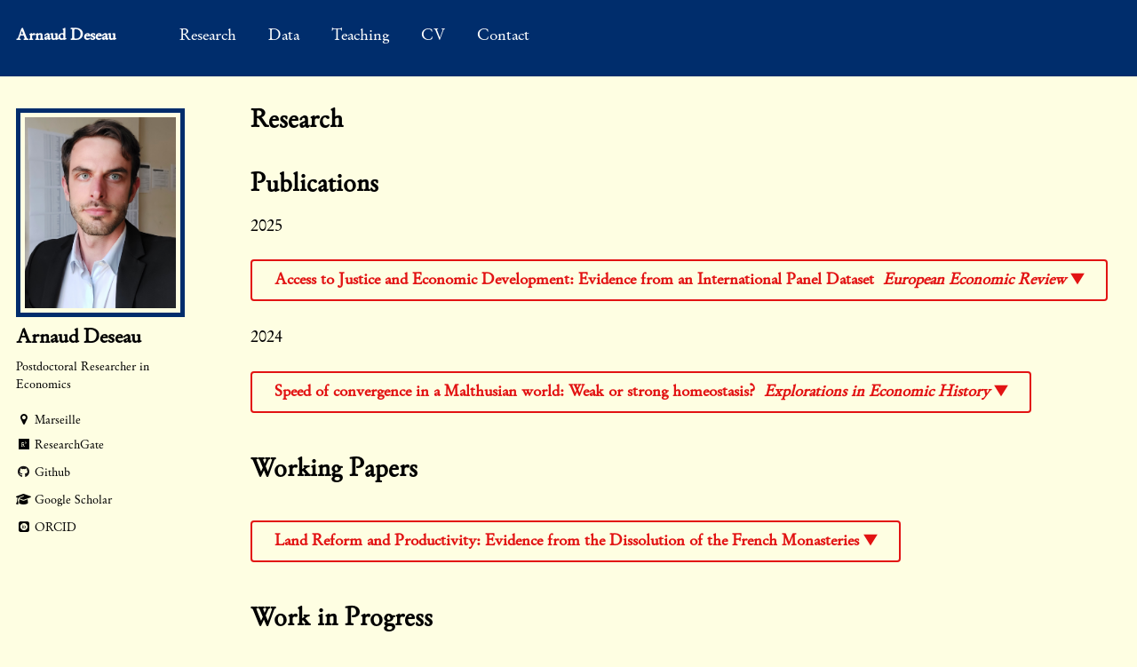

--- FILE ---
content_type: text/html; charset=utf-8
request_url: https://arnauddeseau.github.io/research/
body_size: 6918
content:
<!doctype html><html lang="en" class="no-js"><head><meta name="google-site-verification" content="mgmzDndxCU53pEUr2i9FyH1hOAMu-Ht4A8aNEFZmZsA" /><meta charset="utf-8"> <!-- begin SEO --><title>Research - Arnaud Deseau</title><meta property="og:locale" content="en-US"><meta property="og:site_name" content="Arnaud Deseau"><meta property="og:title" content="Research"><link rel="canonical" href="https://arnauddeseau.github.io/research/"><meta property="og:url" content="https://arnauddeseau.github.io/research/"> <script type="application/ld+json"> { "@context" : "http://schema.org", "@type" : "Person", "name" : "Arnaud Deseau", "url" : "https://arnauddeseau.github.io", "sameAs" : null } </script> <!-- end SEO --><link href="https://arnauddeseau.github.io/feed.xml" type="application/atom+xml" rel="alternate" title="Arnaud Deseau Feed"> <!-- http://t.co/dKP3o1e --><meta name="HandheldFriendly" content="True"><meta name="MobileOptimized" content="320"><meta name="viewport" content="width=device-width, initial-scale=1.0"> <script> document.documentElement.className = document.documentElement.className.replace(/\bno-js\b/g, '') + ' js '; </script> <!-- For all browsers --><link rel="stylesheet" href="https://arnauddeseau.github.io/assets/css/main.css"><meta http-equiv="cleartype" content="on"> <!-- start custom head snippets --><link rel="apple-touch-icon" sizes="57x57" href="https://arnauddeseau.github.io/images/apple-touch-icon-57x57.png?v=M44lzPylqQ"><link rel="apple-touch-icon" sizes="60x60" href="https://arnauddeseau.github.io/images/apple-touch-icon-60x60.png?v=M44lzPylqQ"><link rel="apple-touch-icon" sizes="72x72" href="https://arnauddeseau.github.io/images/apple-touch-icon-72x72.png?v=M44lzPylqQ"><link rel="apple-touch-icon" sizes="76x76" href="https://arnauddeseau.github.io/images/apple-touch-icon-76x76.png?v=M44lzPylqQ"><link rel="apple-touch-icon" sizes="114x114" href="https://arnauddeseau.github.io/images/apple-touch-icon-114x114.png?v=M44lzPylqQ"><link rel="apple-touch-icon" sizes="120x120" href="https://arnauddeseau.github.io/images/apple-touch-icon-120x120.png?v=M44lzPylqQ"><link rel="apple-touch-icon" sizes="144x144" href="https://arnauddeseau.github.io/images/apple-touch-icon-144x144.png?v=M44lzPylqQ"><link rel="apple-touch-icon" sizes="152x152" href="https://arnauddeseau.github.io/images/apple-touch-icon-152x152.png?v=M44lzPylqQ"><link rel="apple-touch-icon" sizes="180x180" href="https://arnauddeseau.github.io/images/apple-touch-icon-180x180.png?v=M44lzPylqQ"><link rel="icon" type="image/png" href="https://arnauddeseau.github.io/images/favicon-32x32.png?v=M44lzPylqQ" sizes="32x32"><link rel="icon" type="image/png" href="https://arnauddeseau.github.io/images/android-chrome-192x192.png?v=M44lzPylqQ" sizes="192x192"><link rel="icon" type="image/png" href="https://arnauddeseau.github.io/images/favicon-96x96.png?v=M44lzPylqQ" sizes="96x96"><link rel="icon" type="image/png" href="https://arnauddeseau.github.io/images/favicon-16x16.png?v=M44lzPylqQ" sizes="16x16"><link rel="manifest" href="https://arnauddeseau.github.io/images/manifest.json?v=M44lzPylqQ"><link rel="mask-icon" href="https://arnauddeseau.github.io/images/safari-pinned-tab.svg?v=M44lzPylqQ" color="#000000"><link rel="shortcut icon" href="/images/favicon.ico?v=M44lzPylqQ"><meta name="msapplication-TileColor" content="#000000"><meta name="msapplication-TileImage" content="https://arnauddeseau.github.io/images/mstile-144x144.png?v=M44lzPylqQ"><meta name="msapplication-config" content="https://arnauddeseau.github.io/images/browserconfig.xml?v=M44lzPylqQ"><meta name="theme-color" content="#ffffff"><link rel="stylesheet" href="https://arnauddeseau.github.io/assets/css/academicons.css"/> <script type="text/x-mathjax-config"> MathJax.Hub.Config({ TeX: { equationNumbers: { autoNumber: "all" } } }); </script> <script type="text/x-mathjax-config"> MathJax.Hub.Config({ tex2jax: { inlineMath: [ ['$','$'], ["\\(","\\)"] ], processEscapes: true } }); </script> <script src='https://cdnjs.cloudflare.com/ajax/libs/mathjax/2.7.4/latest.js?config=TeX-MML-AM_CHTML' async></script> <!-- end custom head snippets --></head><body> <!--[if lt IE 9]><div class="notice--danger align-center" style="margin: 0;">You are using an <strong>outdated</strong> browser. Please <a href="http://browsehappy.com/">upgrade your browser</a> to improve your experience.</div><![endif]--><div class="masthead"><div class="masthead__inner-wrap"><div class="masthead__menu"><nav id="site-nav" class="greedy-nav"> <button><div class="navicon"></div></button><ul class="visible-links"><li class="masthead__menu-item masthead__menu-item--lg"><a href="https://arnauddeseau.github.io/">Arnaud Deseau</a></li><li class="masthead__menu-item"><a href="https://arnauddeseau.github.io/research/">Research</a></li><li class="masthead__menu-item"><a href="https://arnauddeseau.github.io/data/">Data</a></li><li class="masthead__menu-item"><a href="https://arnauddeseau.github.io/teaching/">Teaching</a></li><li class="masthead__menu-item"><a href="https://arnauddeseau.github.io/cv/">CV</a></li><li class="masthead__menu-item"><a href="https://arnauddeseau.github.io/contact/">Contact</a></li></ul><ul class="hidden-links hidden"></ul></nav></div></div></div><div id="main" role="main"><div class="sidebar sticky"><div itemscope itemtype="http://schema.org/Person"><div class="author__avatar"> <img src="https://arnauddeseau.github.io/images/academia3.jpeg" class="author__avatar" alt="Arnaud Deseau"></div><div class="author__content"><h3 class="author__name">Arnaud Deseau</h3><p class="author__bio">Postdoctoral Researcher in Economics</p></div><div class="author__urls-wrapper"> <button class="btn btn--inverse">Follow</button><ul class="author__urls social-icons"><li><i class="fa fa-fw fa-map-marker" aria-hidden="true"></i> Marseille</li><li><a href="https://www.researchgate.net/profile/Arnaud-Deseau-2"><i class="fab fa-fw fa-researchgate" aria-hidden="true"></i> ResearchGate</a></li><li><a href="https://github.com/arnauddeseau"><i class="fab fa-fw fa-github" aria-hidden="true"></i> Github</a></li><li><a href="https://scholar.google.com/citations?user=q9psw3AAAAAJ&hl=fr"><i class="fas fa-fw fa-graduation-cap"></i> Google Scholar</a></li><li><a href="https://orcid.org/0000-0002-1671-9517"><i class="ai ai-orcid-square ai-fw"></i> ORCID</a></li></ul></div></div></div><div class="archive"><h1 class="page__title">Research</h1><!DOCTYPE html><html><head> <!-- jQuery Script --> <script src="https://code.jquery.com/jquery-3.6.0.min.js"></script> <!-- Latest Font Awesome Version (Without Integrity Check) --><link rel="stylesheet" href="https://cdnjs.cloudflare.com/ajax/libs/font-awesome/6.6.0/css/all.min.css"><style> /* Container for dropdown and button */ .dropdown-container { margin-bottom: 10px; } /* Hidden state of the dropdown content */ .dropdown-content { max-height: 0; overflow: hidden; transition: max-height 0.5s ease-out; display: flex; align-items: stretch; /* Ensures sections expand to the same height */ width: 100%; } /* Active state of the dropdown content */ .dropdown-content.active { max-height: 1000px; /* Adjust as needed */ transition: max-height 1s ease-in; } /* Left and right sections inside dropdown */ .left-section, .right-section { width: 50%; padding: 10px; box-sizing: border-box; } /* Left section styling */ .left-section { display: flex; justify-content: center; align-items: center; } /* Paragraph styling with border */ .text-paragraph { width: 100%; border: 2px solid #e21313; /* Red border */ padding: 15px; box-sizing: border-box; text-align: justify !important ; font-size: 1rem; height: 100%; /* Expands to match image height */ text-align: left; } /* Right section styling for image */ .right-section img { width: 100%; /* Ensures image fills the right section horizontally */ max-height: 100%; /* Full height of the container */ object-fit: cover; /* Ensures the image fills the area proportionally */ border-radius: 4px; /* Optional: rounded corners */ } /* Styles for the button */ .myBtnMain { color: #e21313; text-decoration: none !important; font-weight: bold; padding: 10px 25px; display: inline-flex; align-items: center; box-sizing: border-box; transition: all 0.2s ease-in-out; outline: none; background-color: #fefee2; border: 2px solid #e21313; border-radius: 4px; font-family: inherit; margin-bottom: 10px; cursor: pointer; white-space: nowrap; /* Prevent text wrapping */ } /* Hover state for the button */ .myBtnMain:hover { background-color: #e21313; color: #ffffff; border-color: #e21313; transition: all 0.3s ease-in-out; } /* Styles for the button */ .myBtnSecond { color: #e21313; text-decoration: none !important; font-weight: bold; padding: 4px 10px; display: inline-flex; align-items: center; box-sizing: border-box; transition: all 0.2s ease-in-out; outline: none; background-color: #fefee2; border: 2px solid #e21313; border-radius: 4px; font-family: inherit; margin-bottom: 10px; cursor: pointer; } /* Hover state for the button */ .myBtnSecond:hover { background-color: #e21313; color: #ffffff; border-color: #e21313; transition: all 0.3s ease-in-out; } .myBtnSecond i { margin-right: 6px; /* Adjust this value to control the space */ vertical-align: middle; /* This aligns the icon nicely with the text */ }</style><script> $(document).ready(function() { $(".myBtnMain").click(function() { $(this).next(".dropdown-content").toggleClass("active"); }); }); </script></head><body> <br><h1>Publications</h1><p> 2025 <br><div class="dropdown-container"> <button class="myBtnMain"> Access to Justice and Economic Development: Evidence from an International Panel Dataset &nbsp; <i>European Economic Review</i><span style="margin-left: 5px">&#9660;</span></button><div class="dropdown-content"> <!-- Left section for paragraph with border --><div class="left-section"><div class="text-paragraph"> Abstract: <br> This paper evaluates the importance of access to justice (ATJ) for economic growth. To do so, we create a new database on the number of judges per 100,000 inhabitants by collecting data from various public institutions and academic publications. We use these data as a country-level indicator to capture the structural evolution of ATJ from 1970 to 2019 for a wide range of developed and developing countries. Using an instrumental variable approach in a dynamic panel setting to deal with endogeneity, we show that ATJ has a sizable positive effect on economic growth. The substantial aggregate effect of ATJ on growth is independent of countries' legal origin, customary law, rule of law or level of democracy. However, we find evidence that the economic returns from ATJ are higher in poorer countries. In terms of mechanisms, our results suggest that ATJ promotes growth via higher government accountability and improved institutional quality. <br> <br> <a href="https://www.sciencedirect.com/science/article/pii/S0014292124002769" class="myBtnSecond"> <i class="fas fa-file-pdf"></i> Article</a> <br> <a href="https://www.openicpsr.org/openicpsr/project/210401/version/V1/view" class="myBtnSecond"> <i class="fa-solid fa-database"></i> Codes and Data</a> <br> <a href="https://www.adam-levai.com/home" class="myBtnSecond"> <i class="fa-solid fa-user-plus"></i> Adam Levai</a> <br> <a href="https://www.researchgate.net/profile/Michele-Schmiegelow" class="myBtnSecond"> <i class="fa-solid fa-user-plus"></i> Michèle Schmiegelow</a></div></div><!-- Right section for image display --><div class="right-section"> <img src="https://arnauddeseau.github.io/images/atj_sdg.png" alt="Placeholder Image"></div></div></div><p> 2024 <br><div class="dropdown-container"> <button class="myBtnMain">Speed of convergence in a Malthusian world: Weak or strong homeostasis? &nbsp; <i>Explorations in Economic History</i><span style="margin-left: 5px">&#9660;</span></button><div class="dropdown-content"> <!-- Left section for paragraph with border --><div class="left-section"><div class="text-paragraph"> Abstract: <br> The Malthusian trap is a well recognized source of stagnation in per capita income prior to industrialization. However, previous studies have found mixed evidence about its exact strength. This article contributes to this ongoing debate by estimating the speed of convergence for a panel of 9 preindustrial European economies over a long period of time (14th–18th century). The analysis relies on a calibrated Malthusian model for England and beta-convergence regressions. I find evidence of significant differences in the strength of the Malthusian trap between preindustrial European economies. The strongest estimated Malthusian trap is in Sweden, with a half-life of 20 years. The weakest estimated Malthusian trap is in England, with a half-life of about 230 years. This implies that some preindustrial economies were able to experience prolonged variations in their standards of living after a shock, while still being subject to Malthusian stagnation in the long run. <br> <br> <a href="https://www.sciencedirect.com/science/article/pii/S0014498324000603" class="myBtnSecond"> <i class="fa-solid fa-file-pdf"></i> Article</a> <br> <a href="https://www.openicpsr.org/openicpsr/project/209662/version/V1/view" class="myBtnSecond"> <i class="fa-solid fa-database"></i> Codes and Data</a></div></div><!-- Right section for image display --><div class="right-section"> <img src="https://arnauddeseau.github.io/images/septembre.jpg" alt="Placeholder Image"></div></div></div><br><h1>Working Papers</h1><br><div class="dropdown-container"> <button class="myBtnMain"> Land Reform and Productivity: Evidence from the Dissolution of the French Monasteries <span style="margin-left: 5px">&#9660;</span></button><div class="dropdown-content"> <!-- Left section for paragraph with border --><div class="left-section"><div class="text-paragraph"> Abstract: <br> This article uses the confiscation and auction of monastic properties during the French Revolution to assess the effects of land reallocation on agricultural productivity. To proxy for monastic landholdings, I construct a novel dataset using the annual income and location of more than 1,500 French monasteries in 1768. I perform several cross-checks analyses and demonstrate the validity of the data as a proxy for monastic landholdings at both the monastery and arrondissement levels. I show that arrondissements with greater land reallocation experienced higher levels of agricultural productivity in the mid-19th century. I trace these increases in productivity to the creation of larger and less fragmented farms, leading to an increase in mechanization and the substitution of family labor with a hired specialized labor force. <br> <br> <a href="https://arnauddeseau.github.io/files/JMP_Arnaud_Deseau.pdf" class="myBtnSecond"> <i class="fa-solid fa-file-pdf"></i> Most Recent Version (JMP!) </a> <br> <a href="https://ideas.repec.org/p/ctl/louvir/2023009.html" class="myBtnSecond"> <i class="fa-solid fa-file-pdf"></i> Working Paper </a> <br> <a href="#" class="myBtnSecond"> <i class="fa-solid fa-person-chalkboard"></i> Slides (coming soon!) </a></div></div><!-- Right section for image display --><div class="right-section"> <img src="https://arnauddeseau.github.io/images/Poster_Biens_Nationaux_à_vendre_1790_France.png" alt="Placeholder Image"></div></div></div><br><h1>Work in Progress</h1><ul><li> The Rise of Women Judges (1945-2024)</li><li> Cathedral Constructions, Technology, and Growth (with Èric Roca Fernández and Masahiro Kubo)</li><li> The French Telegraph and Banking in 19th century France (with Maylis Avaro, Vincent Bignon and Youssef Ghallada)</li><li> Animal Cross-Breeding and Growth in 19th century France</li><li> From Words to Numbers: Using 16th-century Travel Texts to Estimate Population (with Martin Dhaussy)</li><li> Access to Justice and Democracy (with Kevin Davis, Benjamin Polk, and Meg Satterthwaite)</li></ul></body></html><!-- <!DOCTYPE html><html><head> <script src="https://code.jquery.com/jquery-3.6.0.min.js"></script><link rel="stylesheet" href="https://use.fontawesome.com/releases/v5.15.3/css/all.css" integrity="sha384-T9aP3j3Fd91dj3pU8WzNwwgxvOoPONn0R5jOgwN0RmJmRlRpiJ+qnztxKGPgDms/" crossorigin="anonymous"><style> display: block; .bouton-article { color: #fff; text-decoration: none; font-weight: bold; padding: 10px 25px; display: inline-flex; align-items: center; border: none; box-sizing: border-box; transition: all 0.2s ease-in-out; outline: 2px solid #dcdcdc; background-color: #3D3D3D; } .bouton-article:hover { background-color: #e21313; color: #ffffff; border-color: #e21313; transition: all 0.3s ease-in-out; } .bouton-article + .bouton-article { margin-left: 10px; } .bordered-button { border: 2px solid #e21313; padding: 5px; border-radius: 4px; } [id^="article-image-"] { cursor: pointer; opacity: 1; transition: opacity 0.5s ease-out; position: relative; margin: 0 auto; max-width: 600px; /* ajouter une largeur maximale pour éviter que l'image ne devienne trop grande */ } [id^="article-image-"].centered { display: flex; justify-content: center; } [id^="article-image-"]:hover img { opacity: 0.2; } #article-image-1:hover::after { content: "Land Reform and Productivity: Evidence from the Dissolution of the French Monasteries"; position: absolute; top: 50%; left: 50%; transform: translate(-50%, -50%); color: black; font-size: 20px; font-weight: bold; text-align: center; z-index: 1; opacity: 1; } #article-image-2:hover::after { content: "Speed of Convergence in a Malthusian World: Weak or Strong Homeostasis?"; position: absolute; top: 50%; left: 50%; transform: translate(-50%, -50%); color: black; font-size: 20px; font-weight: bold; text-align: center; z-index: 1; opacity: 1; } #article-image-3:hover::after { content: "Access to Justice and Economic Development: Evidence from an International Panel Dataset"; position: absolute; top: 50%; left: 50%; transform: translate(-50%, -50%); color: black; font-size: 20px; font-weight: bold; text-align: center; z-index: 1; opacity: 1; } [id^="article-summary-"] { max-height: 0; overflow: hidden; transition: max-height 0.5s ease-out, border-color 0s 0.5s; display: flex; flex-wrap: wrap; border: 0 solid #e21313; border-top: none; } [id^="article-summary-"].active { max-height: 1000px; transition: max-height 1s ease-in, border-color 0s; border-color: #e21313; border: 3px solid #e21313; padding: 20px; } #article-summary p { display: inline-block; width: 100%; padding-bottom: 0.25rem; margin-bottom: 0.25rem; margin-top: 0.25rem; text-align: justify; }</style><script> $(document).ready(function() { for (let i = 1; i <= 3; i++) { $(`#article-image-${i}`).click(function() { $(`#article-summary-${i}`).toggleClass("active"); }); } }); </script></head><body><div id="article-image-1" class="centered" style="max-width: 400px;"> <img src="https://arnauddeseau.github.io/images/Poster_Biens_Nationaux_à_vendre_1790_France.png" alt="Article image"></div><div id="article-summary-1" style="margin-bottom: 30px; text-align: justify;"><p style="display: inline-block; width: 100%;"><b>Land Reform and Productivity: Evidence from the Dissolution of French Monasteries</b> <br> This article uses the confiscation and auction of monastic properties during the French Revolution to assess the effects of land reallocation on agricultural productivity. To proxy for monastic landholdings, I construct a novel dataset using the annual income and location of more than 1,500 French monasteries in 1768. I perform several cross-checking analyses and demonstrate the validity of the data as a proxy for monastic landholdings both at the monastery and arrondissement levels. I show that arrondissements with greater land real- location experienced higher levels of agricultural productivity in the mid-19th century. I trace these increases in productivity to the creation of larger and less fragmented farms, leading to an increase in mechanization and the substitution of family labor with a hired specialized labor force.</p><br> <a href="https://ideas.repec.org/p/ctl/louvir/2023009.html" class="bouton-article bordered-button"><i class="fas fa-file-pdf"></i> Working Paper</a> <a href="#" class="bouton-article bordered-button"><i class="fab fa-slideshare"></i> Slides</a></div><div id="article-image-2" class="centered" style="max-width: 400px;"> <img src="https://arnauddeseau.github.io/images/septembre.jpg" alt="Article image"></div><div id="article-summary-2" style="margin-bottom: 30px; text-align: justify;"><p style="display: inline-block; width: 100%;"><b>Speed of Convergence in a Malthusian World: Weak or Strong <i>Homeostasis</i>?</b> <br> The Malthusian trap is a well recognized source of stagnation in per capita income prior to industrialization. However, previous studies have found mixed evidence about its exact strength. This article contributes to this ongoing debate, by estimating the speed of convergence for a wide range of economies and a large part of the Malthusian era. I build a simple Malthusian growth model and derive the speed of convergence to the steady state. A calibration exercise for the English Malthusian economy reveals a relatively weak Malthusian trap, or weak <i>homeostasis</i>, with a half-life of 112 years. I then use beta-convergence regressions and historical panel data on per capita income and population to empirically estimate the speed of convergence for a large set of countries. I find consistent evidence of weak <i>homeostasis</i>, with the mode of half-lives around 120 years. The weak <i>homeostasis</i> pattern is stable from the 11th to the 18th century. However, I highlight significant differences in the strength of the Malthusian trap, with some economies converging significantly faster or slower than others.</p><br> <a href="https://arnauddeseau.github.io/files/arnaud_deseau_malthusian_trap.pdf" class="bouton-article bordered-button"><i class="fas fa-file-pdf"></i> Latest Draft</a> <a href="https://ideas.repec.org/p/ctl/louvir/2023010.html" class="bouton-article bordered-button"><i class="fas fa-file-pdf"></i> Working Paper</a></div><div id="article-image-3" class="centered" style="max-width: 400px;"> <img src="https://arnauddeseau.github.io/images/atj_sdg.jpg" alt="Article image"></div><div id="article-summary-3" style="margin-bottom: 30px;"><p style="display: inline-block; width: 100%; text-align: justify;"><b>Access to Justice and Economic Development: Evidence from an International Panel Dataset</b> <br> This paper evaluates the importance of access to justice (ATJ) for economic growth. We create a new database on the number of professional judges per 100,000 inhabitants by collecting data from various public institutions. We draw on these data as a macro-level proxy capturing the fundamental and historical evolution of ATJ from 1970 to 2014 for a wide range of developed and developing countries. Using an instrumental variable approach in a dynamic panel setting to deal with endogeneity, we show that ATJ is a positive and significant determinant of economic growth. The substantial aggregate effect of ATJ is inversely related to the initial level of income per capita, human capital, democracy, economic freedom, and the rule of law. These results hint at a stronger impact of ATJ on economic development in less developed societies. In terms of mechanisms, our results suggest that ATJ promotes growth via higher government accountability and improved quality of institutions.</p><br> <a href="https://arnauddeseau.github.io/files/a2j_and_growth_shrllll.pdf" class="bouton-article bordered-button"><i class="fas fa-file-pdf"></i> Latest Draft</a> <a href="https://ideas.repec.org/p/ctl/louvir/2019009.html" class="bouton-article bordered-button"><i class="fas fa-file-pdf"></i> Working Paper</a> <a href="https://adam-levai.com/" class="bouton-article bordered-button"><i class="fas fa-user-friends"></i> Adam Levai</a> <a href="https://www.researchgate.net/profile/Michele-Schmiegelow" class="bouton-article bordered-button"><i class="fas fa-user-friends"></i> Michèle Schmiegelow</a></div></body></html>--> <!-- [this](#Buttons){: .btn--research} <a href="/index.html"><i class="fas fa-file-pdf"></i></a> <a href="/index.html"><i class="fas fa-file-pdf fa-2x"></i></a> --></div></div><div class="page__footer"><footer> <!-- start custom footer snippets --> <a href="/sitemap/">Sitemap</a> <!-- end custom footer snippets --><div class="page__footer-follow"><ul class="social-icons"><li><strong>Follow:</strong></li><li><a href="http://github.com/arnauddeseau"><i class="fab fa-github" aria-hidden="true"></i> GitHub</a></li><li><a href="https://arnauddeseau.github.io/feed.xml"><i class="fa fa-fw fa-rss-square" aria-hidden="true"></i> Feed</a></li></ul></div><div class="page__footer-copyright">&copy; 2025 Arnaud Deseau. Powered by <a href="http://jekyllrb.com" rel="nofollow">Jekyll</a> &amp; <a href="https://github.com/academicpages/academicpages.github.io">AcademicPages</a>, a fork of <a href="https://mademistakes.com/work/minimal-mistakes-jekyll-theme/" rel="nofollow">Minimal Mistakes</a>.</div></footer></div><script src="https://arnauddeseau.github.io/assets/js/main.min.js"></script> <script> (function(i,s,o,g,r,a,m){i['GoogleAnalyticsObject']=r;i[r]=i[r]||function(){ (i[r].q=i[r].q||[]).push(arguments)},i[r].l=1*new Date();a=s.createElement(o), m=s.getElementsByTagName(o)[0];a.async=1;a.src=g;m.parentNode.insertBefore(a,m) })(window,document,'script','//www.google-analytics.com/analytics.js','ga'); ga('create', '', 'auto'); ga('send', 'pageview'); </script><link href="//maxcdn.bootstrapcdn.com/font-awesome/4.2.0/css/font-awesome.min.css" rel="stylesheet"></body></html>
